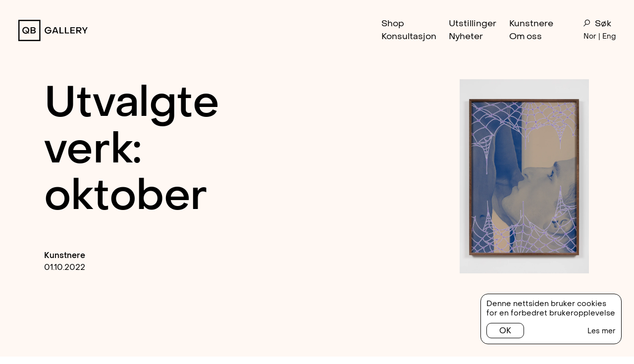

--- FILE ---
content_type: text/html; charset=UTF-8
request_url: https://qbg.no/nyheter/utvalgte-verk-oktober
body_size: 12494
content:
<!DOCTYPE html>
<html class="no-js" lang="no">
  <head>
    <meta charset="utf-8">
    <meta name="viewport" content="width=device-width, initial-scale=1">
    <meta http-equiv="X-UA-Compatible" content="IE=edge">
    <link rel="dns-prefetch" href="https://qbgallery.imgix.net">
    <meta name="format-detection" content="telephone=no">
        <link href="//player.vimeo.com" rel="dns-prefetch" />
    <script>(function(C){C.remove('no-js');C.add('js');C.add('moonwalk')})(document.documentElement.classList)</script>
    <style>
    .cookie-container { display: none; }
    /* svg {display: none;} */
        section.hero {opacity: 0;}
    [b-section] {opacity: 0;}
    [data-app-ready="true"] [b-section] { opacity: 1; transition: opacity 0.5s ease; }
    html.js body.unloaded { opacity: 0; }
    html.moonwalk [data-moonwalk-children] > *, html.moonwalk [data-moonwalk], html.moonwalk [data-moonwalk-section], html.moonwalk [data-moonwalk-run] {opacity: 0;}
    .fader {background-color: white;position: fixed;top: 0;left: 0;right: 0;bottom: 0;z-index: 9998;display: none;}
    </style>

    <script type="module">!function(){const e=document.createElement("link").relList;if(!(e&&e.supports&&e.supports("modulepreload"))){for(const e of document.querySelectorAll('link[rel="modulepreload"]'))r(e);new MutationObserver((e=>{for(const o of e)if("childList"===o.type)for(const e of o.addedNodes)if("LINK"===e.tagName&&"modulepreload"===e.rel)r(e);else if(e.querySelectorAll)for(const o of e.querySelectorAll("link[rel=modulepreload]"))r(o)})).observe(document,{childList:!0,subtree:!0})}function r(e){if(e.ep)return;e.ep=!0;const r=function(e){const r={};return e.integrity&&(r.integrity=e.integrity),e.referrerpolicy&&(r.referrerPolicy=e.referrerpolicy),"use-credentials"===e.crossorigin?r.credentials="include":"anonymous"===e.crossorigin?r.credentials="omit":r.credentials="same-origin",r}(e);fetch(e.href,r)}}();</script>
<script type="module" src="https://qbg.no//assets/assets/main.f13215a2.js" crossorigin onload="e=new CustomEvent(&#039;vite-script-loaded&#039;, {detail:{path: &#039;js/index.js&#039;}});document.dispatchEvent(e);" defer></script>
<link href="https://qbg.no//assets/assets/index.ce4178e6.css" rel="stylesheet">

    <link rel="home" href="https://qbg.no/">
<link rel="canonical" href="https://qbg.no/nyheter/utvalgte-verk-oktober">
<meta property="og:url" content="https://qbg.no/nyheter/utvalgte-verk-oktober"><meta name="twitter:url" content="https://qbg.no/nyheter/utvalgte-verk-oktober"><meta property="og:locale" content="no">
<title>Utvalgte verk: oktober</title>
    <meta name="image" content="https://qbgallery.imgix.net/2022_02_qbg_Christian_Tunge_WebRes_18.jpg?auto=compress%2Cformat&crop=focalpoint&fit=crop&fm=jpg&fp-x=0.5&fp-y=0.5&h=675&q=80&w=1200&s=da552828cb6c41c5250318c9bf416e5b">
    <meta property="og:title" content="Utvalgte verk: oktober">
    <meta property="og:image" content="https://qbgallery.imgix.net/2022_02_qbg_Christian_Tunge_WebRes_18.jpg?auto=compress%2Cformat&crop=focalpoint&fit=crop&fm=jpg&fp-x=0.5&fp-y=0.5&h=630&q=80&w=1200&s=2266b5fffd5683a427f57e5072d39069">
    <meta name="twitter:title" content="Utvalgte verk: oktober">
    <meta name="twitter:image" content="https://qbgallery.imgix.net/2022_02_qbg_Christian_Tunge_WebRes_18.jpg?auto=compress%2Cformat&crop=focalpoint&fit=crop&fm=jpg&fp-x=0.5&fp-y=0.5&h=600&q=80&w=1200&s=c017fd1162d82569b12ea826f7537766">
    <meta property="og:image:type" content="image/jpeg">
    <meta property="og:image:width" content="1200">
    <meta property="og:image:height" content="630">
    
    <link rel="alternate" href="https://qbg.no/nyheter/utvalgte-verk-oktober" hreflang="no">
    <link rel="alternate" href="https://qbg.no/en/news/utvalgte-verk-oktober" hreflang="en-us">
    
    <script type="text/javascript">
      window.csrfTokenName = "CRAFT_CSRF_TOKEN";
	    window.csrfTokenValue = "gtq0XNOoAHBNlkCTS27331iyxjjEAgzoBRxtQ6w60gC8Nkwsy0uH\u002DOG2gnGd3HQeG_V2oyQjue8S2oB\u002DsFdOhFdsOBL9CL9I_0V9Xaksz5Y\u003D";

      window.URLS = {
        cartGet: '/index.php?p=actions/commerce/cart/get-cart',
        cartUpdate: '/index.php?p=actions/commerce/cart/update-cart',
        pay: '/index.php?p=actions/commerce/payments/pay',
        cart: 'https://qbg.no/shop/cart'
      }
    </script>

    <link rel="apple-touch-icon" sizes="180x180" href="/assets/ico/apple-touch-icon.png">
    <link rel="icon" type="image/png" sizes="32x32" href="/assets/ico/favicon-32x32.png">
    <link rel="icon" type="image/png" sizes="16x16" href="/assets/ico/favicon-16x16.png">
    <link rel="manifest" href="/assets/ico/site.webmanifest">
    <link rel="mask-icon" href="/assets/ico/safari-pinned-tab.svg" color="#333333">
    <link rel="shortcut icon" href="/assets/ico/favicon.ico">
    <meta name="msapplication-TileColor" content="#da532c">
    <meta name="msapplication-config" content="/assets/ico/browserconfig.xml">
    <meta name="theme-color" content="#ffffff">
    <meta name="google-site-verification" content="d_2CSh-UG59RZY8TJol1mKKLDGqonH7qinC88jSzVgI"/>


    
        <script defer data-domain="qbg.no" src="https://plausible.io/js/plausible.js"></script>
  </head>
      <body id="top">
          <!-- Z1 -->
    <div class="fader" id="fader">
      <script>var zf = document.getElementById("fader");zf.style.display = 'block';window.bfTO = setTimeout(function(){zf.style.display = 'none'},5000);</script>
    </div>

    <div class="container cookie-container">
      <div class="cookie-container-inner">
        <div class="cookie-law">
          <div class="cookie-law-text">
            <p>Denne nettsiden bruker cookies for en forbedret brukeropplevelse</p>
          </div>
          <div class="cookie-law-buttons">
            <button class="dismiss-cookielaw">
              OK
            </button>

            <a href="https://qbg.no/betingelser" class="info-cookielaw">
              Les mer
            </a>
          </div>
        </div>
      </div>
    </div>
    

    <div class="dbg-grid">
      <b></b>
      <b></b>
      <b></b>
      <b></b>
      <b></b>
      <b></b>
      <b></b>
      <b></b>
      <b></b>
      <b></b>
      <b></b>
      <b></b>
      <b></b>
      <b></b>
      <b></b>
      <b></b>
      <b></b>
      <b></b>
    </div>

    
              
                              
    <header data-nav>
      <nav id="menu" aria-label="Menu" role="navigation">
        <div class="mobile-bg">
          <div class="inner">
            <div class="mobile-nav">
              <ul class="nv">
                                      <li>
                      <a 
                        href="https://qbg.no/shop">
                        <span>Shop</span>
                      </a>
                    </li>
                                      <li>
                      <a 
                        href="https://qbg.no/utstillinger/qb">
                        <span>Utstillinger</span>
                      </a>
                    </li>
                                      <li>
                      <a 
                        href="https://qbg.no/kunstnere">
                        <span>Kunstnere</span>
                      </a>
                    </li>
                                      <li>
                      <a 
                        href="https://qbg.no/konsultasjon">
                        <span>Konsultasjon</span>
                      </a>
                    </li>
                                      <li>
                      <a 
                        href="https://qbg.no/nyheter">
                        <span>Nyheter</span>
                      </a>
                    </li>
                                      <li>
                      <a 
                        href="https://qbg.no/om-oss">
                        <span>Om oss</span>
                      </a>
                    </li>
                                </ul>
            </div>
            <div class="bottom">
              <div class="search">
                <form>
                  <input 
                    type="text" 
                    placeholder="Søk" 
                    name="q" 
                    spellcheck="false" 
                    autocomplete="off" 
                    autocapitalize="off">
                    <button type="submit" data-search-proxy-submit>
                      Søk
                    </button>
                </form>
              </div>
              <div class="info">
                <div class="language-selector">                  
                  <div>
                                          Norsk
                                      </div>
                  <div>
                                          <a class="" href="https://qbg.no/en/news/utvalgte-verk-oktober">English</a>
                                      </div>
                </div>
                <div class="opening-hours">
                  <p>Ons-Fre 12:00-18:00<br />Lør-Søn 12:00-16:00</p>
                </div>
              </div>
            </div>
          </div>
        </div>

        <figure class="brand">
          <a href="/">
                          <h1 class="sr-only">QB Gallery</h1>
              <svg xmlns="http://www.w3.org/2000/svg" viewBox="0 0 385.11 118.63"><defs><style>.cls-1{fill:#222}</style></defs><g id="Layer_2" data-name="Layer 2"><g id="Layer_1-2" data-name="Layer 1"><g id="logo"><g id="logo-qb"><path class="cls-1" d="M22.23 58.63c-.15-10.84 8-18.81 19.15-18.66 11.14-.15 19.31 7.82 19.16 18.66a18.74 18.74 0 0 1-4.41 12.42l5.7 5.1H55L52.67 74a19.6 19.6 0 0 1-11.29 3.32c-11.13.12-19.3-7.85-19.15-18.69ZM48.36 70l-11.14-9.84h6.84L51.73 67a14 14 0 0 0 2.57-8.36c0-7.77-5.44-13.37-12.92-13.37s-12.92 5.6-12.92 13.37S33.86 72 41.38 72a12.12 12.12 0 0 0 6.98-2ZM68 41.11h16c6.83 0 11.68 4 11.68 9.5a7.55 7.55 0 0 1-5 7.23v.49a8.36 8.36 0 0 1 6 8.07c0 5.69-5.14 9.75-12.42 9.75H68Zm15 14.7c3.76 0 6.39-2 6.39-4.8s-2.62-4.86-6.39-4.86h-8.75v9.66Zm.15 15.29c4.21 0 7.23-2.18 7.23-5.29s-3-5.2-7.23-5.2h-8.9V71.1Z"/></g><g id="logo-gallery"><path class="cls-1" d="M146.32 58.63c-.2-10.69 8.21-18.81 19.15-18.66 7.48 0 14.31 4.35 16.19 10.24l-5.74 1.54a8.88 8.88 0 0 0-3.92-4.66 12.14 12.14 0 0 0-6.54-1.83c-7.47 0-12.92 5.6-12.92 13.37S158.1 72 165.57 72c6.58 0 12-4.65 12.18-10.74H162V56.5h21.88c0 .94.1 1.63.1 2.08.14 10.84-7.73 18.86-18.47 18.71-10.98.15-19.34-8.02-19.19-18.66ZM200.62 41.11h8.76l12.47 35h-6.14l-2.57-7.08h-16.43l-2.63 7.08H188Zm11 23.16-6.39-17.82h-.49l-6.44 17.82ZM228.64 41.11h6.23v29.65h16.83v5.39h-23.06ZM258.58 41.11h6.24v29.65h16.83v5.39h-23.07ZM288.53 41.11h24.85v5.19h-18.66v9.36h16.93v4.9h-16.93V70.9h19.15v5.25h-25.34ZM321.6 41.11h15.94c7.77 0 13.06 4.5 13.06 11 0 5.75-4.45 10.15-10.54 10.55h-.4l12 13.46h-7.47L333 63.13h-5.2v13h-6.2Zm15.49 17.12c4.5 0 7.33-2.32 7.33-6s-2.92-6-7.33-6h-9.26v12ZM366.4 63.68l-12.63-22.57h6.49l9 16.87h.49l8.71-16.87h6.64l-12.47 22.57v12.47h-6.23Z"/></g><path class="cls-1" d="M116.2 6.68v105.26H6.68V6.68H116.2M122.88 0H0v118.63h122.88V0Z" id="logo-box"/></g></g></g></svg>
                      </a>
        </figure>

        <div class="shop-nav">
          <div class="profile-nav"></div>
          <div class="cart-nav"></div>
        </div>

        <div class="main">
          <ul class="nv">
                              <li>
                  <a 
                    href="https://qbg.no/shop">
                    <span>Shop</span>
                  </a>
                </li>
                              <li>
                  <a 
                    href="https://qbg.no/utstillinger/qb">
                    <span>Utstillinger</span>
                  </a>
                </li>
                              <li>
                  <a 
                    href="https://qbg.no/kunstnere">
                    <span>Kunstnere</span>
                  </a>
                </li>
                              <li>
                  <a 
                    href="https://qbg.no/konsultasjon">
                    <span>Konsultasjon</span>
                  </a>
                </li>
                              <li>
                  <a 
                    href="https://qbg.no/nyheter">
                    <span>Nyheter</span>
                  </a>
                </li>
                              <li>
                  <a 
                    href="https://qbg.no/om-oss">
                    <span>Om oss</span>
                  </a>
                </li>
                        </ul>
          <ul class="extra">
            <li class="search-icon">
              <a class="noanim" href="#" data-search>
                <svg fill="none" xmlns="http://www.w3.org/2000/svg" viewBox="0 0 15 16"><circle cx="9" cy="6" r="5.3" stroke="#000" stroke-width="1.4"/><path d="M5.5 10.5 1 15" stroke="#000" stroke-width="1.4" stroke-linecap="square"/></svg> Søk
              </a>
            </li>
            <li class="language-selector">
                              Nor | 
                                            <a class="" href="https://qbg.no/en/news/utvalgte-verk-oktober">Eng</a>
                          </li>
          </ul>
        </div>

        <figure class="menu-button">
          <a href="#menu" class="hamburger noanim" aria-label="Menu" aria-controls="#menu">            
            <svg fill="none" xmlns="http://www.w3.org/2000/svg" viewBox="0 0 31 30"><path d="M16.008 29V1.636M1.508 15.5h28" stroke="#000" stroke-width="2" stroke-linecap="square"/></svg>
          </a>
          <noscript>
            <a href="#menu" class="no-js-menu hamburger hamburger--spin">
              <span class="sr-only">Menu</span>
              <span class="hamburger-box">
                <span class="hamburger-inner"></span>
              </span>
            </a>
            <a href="#top" class="no-js-menu-close hamburger hamburger--spin is-active">
              <span class="sr-only">Menu</span>
              <span class="hamburger-box">
                <span class="hamburger-inner"></span>
              </span>
            </a>
          </noscript>
        </figure>
      </nav>
    </header>
    
    <main id="content" class="article">
  <article b-tpl="article header" data-moonwalk-section>
    <div class="inner">
      <div class="left">
        <h2 data-moonwalk="u">Utvalgte verk: oktober</h2>

        <div class="meta" data-moonwalk="r">
                      <div class="category">Kunstnere</div>
                    <div class="date">
            01.10.2022
          </div>
        </div>
      </div>
      <div class="right">
        <div class="cover">
                                                <figure  data-moonwalk data-placeholder data-orientation="portrait">
        <picture class="image" data-ll-srcset>
            <img
                alt=""
                width="750"
                height="1125"
                data-sizes="auto"
                src="data:image/svg+xml;charset=utf-8,%3Csvg%20xmlns%3D%27http%3A%2F%2Fwww.w3.org%2F2000%2Fsvg%27%20width%3D%27750%27%20height%3D%271125%27%20style%3D%27background%3Atransparent%27%2F%3E"
                data-src="https://qbgallery.imgix.net/2022_02_qbg_Christian_Tunge_WebRes_18.jpg?auto=compress%2Cformat&amp;fit=clip&amp;fm=jpeg&amp;q=80&amp;w=750&amp;s=9bd0ba0b3c3f33eab2870cb5b874be5a"
                data-srcset="https://qbgallery.imgix.net/2022_02_qbg_Christian_Tunge_WebRes_18.jpg?auto=compress%2Cformat&amp;fit=clip&amp;fm=jpeg&amp;q=80&amp;w=750&amp;s=9bd0ba0b3c3f33eab2870cb5b874be5a 750w, https://qbgallery.imgix.net/2022_02_qbg_Christian_Tunge_WebRes_18.jpg?auto=compress%2Cformat&amp;fit=clip&amp;fm=jpeg&amp;q=80&amp;w=1000&amp;s=c205c855cd5bc75ad9e930b24a031c14 1000w, https://qbgallery.imgix.net/2022_02_qbg_Christian_Tunge_WebRes_18.jpg?auto=compress%2Cformat&amp;fit=clip&amp;fm=jpeg&amp;q=80&amp;w=1250&amp;s=9ed397f3b2996ad9259b9dceedd4fc03 1250w, https://qbgallery.imgix.net/2022_02_qbg_Christian_Tunge_WebRes_18.jpg?auto=compress%2Cformat&amp;fit=clip&amp;fm=jpeg&amp;q=80&amp;w=1500&amp;s=4bd1cb9c8a952646cb2c720461345e51 1500w, https://qbgallery.imgix.net/2022_02_qbg_Christian_Tunge_WebRes_18.jpg?auto=compress%2Cformat&amp;fit=clip&amp;fm=jpeg&amp;q=80&amp;w=1750&amp;s=d3d2392a13535f440f538351df854241 1750w, https://qbgallery.imgix.net/2022_02_qbg_Christian_Tunge_WebRes_18.jpg?auto=compress%2Cformat&amp;fit=clip&amp;fm=jpeg&amp;q=80&amp;w=2000&amp;s=27440e4387f502e565ed54ba27c1d1ec 2000w, https://qbgallery.imgix.net/2022_02_qbg_Christian_Tunge_WebRes_18.jpg?auto=compress%2Cformat&amp;fit=clip&amp;fm=jpeg&amp;q=80&amp;w=2250&amp;s=38894c81ca7f5ac7ba826acb1fe7b348 2250w, https://qbgallery.imgix.net/2022_02_qbg_Christian_Tunge_WebRes_18.jpg?auto=compress%2Cformat&amp;fit=clip&amp;fm=jpeg&amp;q=80&amp;w=2500&amp;s=2f84e407d48e0842317cc0e987cbdfe9 2500w, https://qbgallery.imgix.net/2022_02_qbg_Christian_Tunge_WebRes_18.jpg?auto=compress%2Cformat&amp;fit=clip&amp;fm=jpeg&amp;q=80&amp;w=2750&amp;s=f769ef07f5bdc9410b58d6beea9025be 2750w" />
                    </picture>
    </figure>

                  </div>
      </div>
    </div>
  </article>

      <article b-tpl="bodyText" class="block">
  <div class="inner" data-moonwalk-section>
    <div class="body" data-moonwalk="l">
      <p>Fotografi er et medium med stadig fornyet aktualitet. Denne måneden trekker vi frem kunstnere som har markert seg gjennom stadig fornyelse av fotografiet og dets ulike presentasjonsformer. </p>
<p><br /></p>
    </div>
  </div>
</article>      <article b-tpl="shopCuratedArtworks" class="block" data-moonwalk-section>
  <div class="inner">
    <div class="heading">
      <h2>
        Christian Tunge &rarr;
      </h2>
    </div>
    <div class="products-slider">
            <div data-panner-container data-moonwalk>
        <div class="inner">
          <section class="items" data-panner>
                                        <a href="https://qbg.no/shop/kunstner/christian-tunge/communion" data-panner-item data-orientation="portrait">
                <div>
                                                              <figure  data-moonwalk data-placeholder data-orientation="portrait">
        <picture class="image" data-ll-srcset>
            <img
                alt=""
                width="750"
                height="1125"
                data-sizes="auto"
                src="data:image/svg+xml;charset=utf-8,%3Csvg%20xmlns%3D%27http%3A%2F%2Fwww.w3.org%2F2000%2Fsvg%27%20width%3D%27750%27%20height%3D%271125%27%20style%3D%27background%3Atransparent%27%2F%3E"
                data-src="https://qbgallery.imgix.net/image_2022-04-02-122422_buek.jpeg?auto=compress%2Cformat&amp;fit=clip&amp;fm=jpeg&amp;q=80&amp;w=750&amp;s=fc2e2f3b996c8fd87f91908a19b8aebe"
                data-srcset="https://qbgallery.imgix.net/image_2022-04-02-122422_buek.jpeg?auto=compress%2Cformat&amp;fit=clip&amp;fm=jpeg&amp;q=80&amp;w=750&amp;s=fc2e2f3b996c8fd87f91908a19b8aebe 750w, https://qbgallery.imgix.net/image_2022-04-02-122422_buek.jpeg?auto=compress%2Cformat&amp;fit=clip&amp;fm=jpeg&amp;q=80&amp;w=1000&amp;s=1b0a35ab643dadde632793d07b31f5e5 1000w, https://qbgallery.imgix.net/image_2022-04-02-122422_buek.jpeg?auto=compress%2Cformat&amp;fit=clip&amp;fm=jpeg&amp;q=80&amp;w=1250&amp;s=3110ffbfbdfe563dc8dd7ed0b362847b 1250w, https://qbgallery.imgix.net/image_2022-04-02-122422_buek.jpeg?auto=compress%2Cformat&amp;fit=clip&amp;fm=jpeg&amp;q=80&amp;w=1500&amp;s=9ff5c402c990d52422f5540ee88c44af 1500w, https://qbgallery.imgix.net/image_2022-04-02-122422_buek.jpeg?auto=compress%2Cformat&amp;fit=clip&amp;fm=jpeg&amp;q=80&amp;w=1750&amp;s=04f679610b0bfe6d0a776b0537d019da 1750w, https://qbgallery.imgix.net/image_2022-04-02-122422_buek.jpeg?auto=compress%2Cformat&amp;fit=clip&amp;fm=jpeg&amp;q=80&amp;w=2000&amp;s=07405b1348d1cbbb5a68d964438c3878 2000w, https://qbgallery.imgix.net/image_2022-04-02-122422_buek.jpeg?auto=compress%2Cformat&amp;fit=clip&amp;fm=jpeg&amp;q=80&amp;w=2250&amp;s=98fab9fd871773b873210760eb4f5b81 2250w, https://qbgallery.imgix.net/image_2022-04-02-122422_buek.jpeg?auto=compress%2Cformat&amp;fit=clip&amp;fm=jpeg&amp;q=80&amp;w=2500&amp;s=a1f57e5c7e9beecf4917a5245ca16d44 2500w, https://qbgallery.imgix.net/image_2022-04-02-122422_buek.jpeg?auto=compress%2Cformat&amp;fit=clip&amp;fm=jpeg&amp;q=80&amp;w=2750&amp;s=6ef4401ac3f736511e65e613d6f2d967 2750w" />
                    </picture>
    </figure>

                                    <figcaption>
                    <div class="artist">
                      Christian Tunge
                    </div>
                    <div class="title">
                      Communion
                    </div>
                  </figcaption>
                </div>
              </a>
                                        <a href="https://qbg.no/shop/kunstner/christian-tunge/new-balance" data-panner-item data-orientation="landscape">
                <div>
                                                              <figure  data-moonwalk data-placeholder data-orientation="landscape">
        <picture class="image" data-ll-srcset>
            <img
                alt=""
                width="750"
                height="500"
                data-sizes="auto"
                src="data:image/svg+xml;charset=utf-8,%3Csvg%20xmlns%3D%27http%3A%2F%2Fwww.w3.org%2F2000%2Fsvg%27%20width%3D%27750%27%20height%3D%27500%27%20style%3D%27background%3Atransparent%27%2F%3E"
                data-src="https://qbgallery.imgix.net/image_2022-04-02-130416_kwtx.jpeg?auto=compress%2Cformat&amp;fit=clip&amp;fm=jpeg&amp;q=80&amp;w=750&amp;s=d7e1305a9f916dcd2809613d66d25a6f"
                data-srcset="https://qbgallery.imgix.net/image_2022-04-02-130416_kwtx.jpeg?auto=compress%2Cformat&amp;fit=clip&amp;fm=jpeg&amp;q=80&amp;w=750&amp;s=d7e1305a9f916dcd2809613d66d25a6f 750w, https://qbgallery.imgix.net/image_2022-04-02-130416_kwtx.jpeg?auto=compress%2Cformat&amp;fit=clip&amp;fm=jpeg&amp;q=80&amp;w=1000&amp;s=22b14c827a40388ff56f9c8f3597a970 1000w, https://qbgallery.imgix.net/image_2022-04-02-130416_kwtx.jpeg?auto=compress%2Cformat&amp;fit=clip&amp;fm=jpeg&amp;q=80&amp;w=1250&amp;s=0d8a1a7ac1625065d592504ae2cdf143 1250w, https://qbgallery.imgix.net/image_2022-04-02-130416_kwtx.jpeg?auto=compress%2Cformat&amp;fit=clip&amp;fm=jpeg&amp;q=80&amp;w=1500&amp;s=afe47d8b0937c1c0932d72e4246dcf94 1500w, https://qbgallery.imgix.net/image_2022-04-02-130416_kwtx.jpeg?auto=compress%2Cformat&amp;fit=clip&amp;fm=jpeg&amp;q=80&amp;w=1750&amp;s=f132a4a7f2b1b214fe987adaf633b8f9 1750w, https://qbgallery.imgix.net/image_2022-04-02-130416_kwtx.jpeg?auto=compress%2Cformat&amp;fit=clip&amp;fm=jpeg&amp;q=80&amp;w=2000&amp;s=706aabdfc4232732227370efed0181b5 2000w, https://qbgallery.imgix.net/image_2022-04-02-130416_kwtx.jpeg?auto=compress%2Cformat&amp;fit=clip&amp;fm=jpeg&amp;q=80&amp;w=2250&amp;s=d2f4164b169e92dae4be48964ca05f73 2250w, https://qbgallery.imgix.net/image_2022-04-02-130416_kwtx.jpeg?auto=compress%2Cformat&amp;fit=clip&amp;fm=jpeg&amp;q=80&amp;w=2500&amp;s=bc026e380b269521ce9f10cb6a86eca2 2500w, https://qbgallery.imgix.net/image_2022-04-02-130416_kwtx.jpeg?auto=compress%2Cformat&amp;fit=clip&amp;fm=jpeg&amp;q=80&amp;w=2750&amp;s=eb2df65332c2b8bb77ae8cf6b02e137f 2750w" />
                    </picture>
    </figure>

                                    <figcaption>
                    <div class="artist">
                      Christian Tunge
                    </div>
                    <div class="title">
                      New Balance
                    </div>
                  </figcaption>
                </div>
              </a>
                      </section>
        </div>
      </div>
    </div>
  </div>
</article>      <article b-tpl="preamble" class="block">
  <div class="inner" data-moonwalk-section>
    <div class="lede" data-moonwalk="l">
      <p>Christian Tunge (f. 1989) vant nylig Norske Grafikeres Fonds grafikkpris på Høstustillingen 2022. Han ble tildelt prisen for serien Immolation (Burning Men, #1-4 (2022). Utgangspunktet for serien med risotrykk var en rekke fotografier av det som på engelsk heter "self-immolation" (norsk oversettelse: selvantenning). Serien er et godt eksempel på hvordan fotografiet endrer uttrykksform ved å bearbeides gjennom grafiske teknikker. Tunge arbeider hovedsakelig med fotografi, trykk og kunstbøker. Han er grunnleggeren av forlaget Heavy Books og er en av kunstnerne bak det kunstnerstyrte fotogalleriet MELK som åpnet dørene i 2009.<br /></p>
    </div>
  </div>
</article>      <article b-tpl="shopCuratedArtworks" class="block" data-moonwalk-section>
  <div class="inner">
    <div class="heading">
      <h2>
        Jon Benjamin Tallerås &rarr;
      </h2>
    </div>
    <div class="products-slider">
            <div data-panner-container data-moonwalk>
        <div class="inner">
          <section class="items" data-panner>
                                        <a href="https://qbg.no/shop/kunstner/jon-benjamin-talleraas/midt-mellom-augene-støv-og-sten-og-sand" data-panner-item data-orientation="portrait">
                <div>
                                                              <figure  data-moonwalk data-placeholder data-orientation="portrait">
        <picture class="image" data-ll-srcset>
            <img
                alt=""
                width="750"
                height="1121"
                data-sizes="auto"
                src="data:image/svg+xml;charset=utf-8,%3Csvg%20xmlns%3D%27http%3A%2F%2Fwww.w3.org%2F2000%2Fsvg%27%20width%3D%27750%27%20height%3D%271121%27%20style%3D%27background%3Atransparent%27%2F%3E"
                data-src="https://qbgallery.imgix.net/midt-mellom-augene.jpg?auto=compress%2Cformat&amp;fit=clip&amp;fm=jpeg&amp;q=80&amp;w=750&amp;s=534227568e217528b135d6c09568f0c9"
                data-srcset="https://qbgallery.imgix.net/midt-mellom-augene.jpg?auto=compress%2Cformat&amp;fit=clip&amp;fm=jpeg&amp;q=80&amp;w=750&amp;s=534227568e217528b135d6c09568f0c9 750w, https://qbgallery.imgix.net/midt-mellom-augene.jpg?auto=compress%2Cformat&amp;fit=clip&amp;fm=jpeg&amp;q=80&amp;w=1000&amp;s=004c36fb9651b4108728b81177ed5a35 1000w, https://qbgallery.imgix.net/midt-mellom-augene.jpg?auto=compress%2Cformat&amp;fit=clip&amp;fm=jpeg&amp;q=80&amp;w=1250&amp;s=0503c82d95e7a8f2e726698d9d11bd09 1250w, https://qbgallery.imgix.net/midt-mellom-augene.jpg?auto=compress%2Cformat&amp;fit=clip&amp;fm=jpeg&amp;q=80&amp;w=1500&amp;s=29f51e40aebb790cc017ebb915e33de1 1500w, https://qbgallery.imgix.net/midt-mellom-augene.jpg?auto=compress%2Cformat&amp;fit=clip&amp;fm=jpeg&amp;q=80&amp;w=1750&amp;s=85e8d3ff6db83f02be33c06de8e25073 1750w, https://qbgallery.imgix.net/midt-mellom-augene.jpg?auto=compress%2Cformat&amp;fit=clip&amp;fm=jpeg&amp;q=80&amp;w=2000&amp;s=4210a2b071b71ef19c08eb9831e97785 2000w, https://qbgallery.imgix.net/midt-mellom-augene.jpg?auto=compress%2Cformat&amp;fit=clip&amp;fm=jpeg&amp;q=80&amp;w=2250&amp;s=bca1217bdfbddcb92e18ccfaa0a1dbe9 2250w, https://qbgallery.imgix.net/midt-mellom-augene.jpg?auto=compress%2Cformat&amp;fit=clip&amp;fm=jpeg&amp;q=80&amp;w=2500&amp;s=1557e9cfffad0679fd13dbe8c20fe8cb 2500w, https://qbgallery.imgix.net/midt-mellom-augene.jpg?auto=compress%2Cformat&amp;fit=clip&amp;fm=jpeg&amp;q=80&amp;w=2750&amp;s=57985b7e1c2a933b41f5cccf71e354e9 2750w" />
                    </picture>
    </figure>

                                    <figcaption>
                    <div class="artist">
                      Jon Benjamin Tallerås
                    </div>
                    <div class="title">
                      midt mellom augene (støv og sten og sand)
                    </div>
                  </figcaption>
                </div>
              </a>
                                        <a href="https://qbg.no/shop/kunstner/jon-benjamin-talleraas/studier-farvel-finstadgården-1" data-panner-item data-orientation="portrait">
                <div>
                                                              <figure  data-moonwalk data-placeholder data-orientation="portrait">
        <picture class="image" data-ll-srcset>
            <img
                alt=""
                width="750"
                height="1125"
                data-sizes="auto"
                src="data:image/svg+xml;charset=utf-8,%3Csvg%20xmlns%3D%27http%3A%2F%2Fwww.w3.org%2F2000%2Fsvg%27%20width%3D%27750%27%20height%3D%271125%27%20style%3D%27background%3Atransparent%27%2F%3E"
                data-src="https://qbgallery.imgix.net/Studier-farvel-Finstadgaarden-1_productimage.jpg?auto=compress%2Cformat&amp;fit=clip&amp;fm=jpeg&amp;q=80&amp;w=750&amp;s=8081b191e06d364b0738efc7de53ce5b"
                data-srcset="https://qbgallery.imgix.net/Studier-farvel-Finstadgaarden-1_productimage.jpg?auto=compress%2Cformat&amp;fit=clip&amp;fm=jpeg&amp;q=80&amp;w=750&amp;s=8081b191e06d364b0738efc7de53ce5b 750w, https://qbgallery.imgix.net/Studier-farvel-Finstadgaarden-1_productimage.jpg?auto=compress%2Cformat&amp;fit=clip&amp;fm=jpeg&amp;q=80&amp;w=1000&amp;s=51bbdb8347e8fccc1ddf5966b5d184ce 1000w, https://qbgallery.imgix.net/Studier-farvel-Finstadgaarden-1_productimage.jpg?auto=compress%2Cformat&amp;fit=clip&amp;fm=jpeg&amp;q=80&amp;w=1250&amp;s=84b978ee464e5cc8a58de17b9cc748f6 1250w, https://qbgallery.imgix.net/Studier-farvel-Finstadgaarden-1_productimage.jpg?auto=compress%2Cformat&amp;fit=clip&amp;fm=jpeg&amp;q=80&amp;w=1500&amp;s=8b01813708f7d13065569c542cc7455f 1500w, https://qbgallery.imgix.net/Studier-farvel-Finstadgaarden-1_productimage.jpg?auto=compress%2Cformat&amp;fit=clip&amp;fm=jpeg&amp;q=80&amp;w=1750&amp;s=4ed1225ab65a75e48f0cb1679e7eb276 1750w, https://qbgallery.imgix.net/Studier-farvel-Finstadgaarden-1_productimage.jpg?auto=compress%2Cformat&amp;fit=clip&amp;fm=jpeg&amp;q=80&amp;w=2000&amp;s=78cbf8c821a835d8f2914ebf2444ae29 2000w, https://qbgallery.imgix.net/Studier-farvel-Finstadgaarden-1_productimage.jpg?auto=compress%2Cformat&amp;fit=clip&amp;fm=jpeg&amp;q=80&amp;w=2250&amp;s=220631ba013e3019a62492e73ca88ca5 2250w, https://qbgallery.imgix.net/Studier-farvel-Finstadgaarden-1_productimage.jpg?auto=compress%2Cformat&amp;fit=clip&amp;fm=jpeg&amp;q=80&amp;w=2500&amp;s=767c60fa9cc734786116cc89769d0f8b 2500w, https://qbgallery.imgix.net/Studier-farvel-Finstadgaarden-1_productimage.jpg?auto=compress%2Cformat&amp;fit=clip&amp;fm=jpeg&amp;q=80&amp;w=2750&amp;s=ccd8df119a836fa5bb460c5144ac5454 2750w" />
                    </picture>
    </figure>

                                    <figcaption>
                    <div class="artist">
                      Jon Benjamin Tallerås
                    </div>
                    <div class="title">
                      Studier (farvel Finstadgården) #1
                    </div>
                  </figcaption>
                </div>
              </a>
                      </section>
        </div>
      </div>
    </div>
  </div>
</article>      <article b-tpl="preamble" class="block">
  <div class="inner" data-moonwalk-section>
    <div class="lede" data-moonwalk="l">
      <p>Jon Benjamin Tallerås (f. 1984, Oslo) nyere fotografiske verk spenner mellom skulptur og installasjon. Gjennom kunstnerskapet har Tallerås opptrådt som en som beveger seg på en nærmest konstant vandring gjennom byen; og med byen menes Oslo. Kunstnerens arbeider er spekket med selviscenesettelser der han på ett eller annet vis bruker byen, ofte på en uvanlig måte; hoppende over gjerder, spaserende langsmed t-banesporene, klatrende oppover vegger, hengende fra takrenner. I alle sine arbeider utøver Tallerås en serie sosiale lesninger av byens arkitektur og kombinerer byggematerialer og foto for å belyse forholdet mellom individet og det urbane liv.</p>
    </div>
  </div>
</article>      <article b-tpl="shopCuratedArtworks" class="block" data-moonwalk-section>
  <div class="inner">
    <div class="heading">
      <h2>
        Hilde Honerud &rarr;
      </h2>
    </div>
    <div class="products-slider">
            <div data-panner-container data-moonwalk>
        <div class="inner">
          <section class="items" data-panner>
                                        <a href="https://qbg.no/shop/kunstner/hilde-honerud/its-always-morning" data-panner-item data-orientation="portrait">
                <div>
                                                              <figure  data-moonwalk data-placeholder data-orientation="portrait">
        <picture class="image" data-ll-srcset>
            <img
                alt=""
                width="750"
                height="1125"
                data-sizes="auto"
                src="data:image/svg+xml;charset=utf-8,%3Csvg%20xmlns%3D%27http%3A%2F%2Fwww.w3.org%2F2000%2Fsvg%27%20width%3D%27750%27%20height%3D%271125%27%20style%3D%27background%3Atransparent%27%2F%3E"
                data-src="https://qbgallery.imgix.net/2022_04_Kuben_Hilde_honerud_WebRes_03.jpg?auto=compress%2Cformat&amp;fit=clip&amp;fm=jpeg&amp;q=80&amp;w=750&amp;s=f15e08bf10522b312222a68ef85782b2"
                data-srcset="https://qbgallery.imgix.net/2022_04_Kuben_Hilde_honerud_WebRes_03.jpg?auto=compress%2Cformat&amp;fit=clip&amp;fm=jpeg&amp;q=80&amp;w=750&amp;s=f15e08bf10522b312222a68ef85782b2 750w, https://qbgallery.imgix.net/2022_04_Kuben_Hilde_honerud_WebRes_03.jpg?auto=compress%2Cformat&amp;fit=clip&amp;fm=jpeg&amp;q=80&amp;w=1000&amp;s=614ee15974769f4c98617b4679448593 1000w, https://qbgallery.imgix.net/2022_04_Kuben_Hilde_honerud_WebRes_03.jpg?auto=compress%2Cformat&amp;fit=clip&amp;fm=jpeg&amp;q=80&amp;w=1250&amp;s=83774755e1e1a8c8fbb775691aefaf2b 1250w, https://qbgallery.imgix.net/2022_04_Kuben_Hilde_honerud_WebRes_03.jpg?auto=compress%2Cformat&amp;fit=clip&amp;fm=jpeg&amp;q=80&amp;w=1500&amp;s=1723d7d407837a294baf81f47a91ba6d 1500w, https://qbgallery.imgix.net/2022_04_Kuben_Hilde_honerud_WebRes_03.jpg?auto=compress%2Cformat&amp;fit=clip&amp;fm=jpeg&amp;q=80&amp;w=1750&amp;s=ffb2935be2997c895da27c2826a8055f 1750w, https://qbgallery.imgix.net/2022_04_Kuben_Hilde_honerud_WebRes_03.jpg?auto=compress%2Cformat&amp;fit=clip&amp;fm=jpeg&amp;q=80&amp;w=2000&amp;s=ec1048e29bd898ca40d354fa3f825832 2000w, https://qbgallery.imgix.net/2022_04_Kuben_Hilde_honerud_WebRes_03.jpg?auto=compress%2Cformat&amp;fit=clip&amp;fm=jpeg&amp;q=80&amp;w=2250&amp;s=8735ecef082fcbce8ba3c4688f0dbc87 2250w, https://qbgallery.imgix.net/2022_04_Kuben_Hilde_honerud_WebRes_03.jpg?auto=compress%2Cformat&amp;fit=clip&amp;fm=jpeg&amp;q=80&amp;w=2500&amp;s=a9e6a9c1a567120aa2d618db4ec9226d 2500w, https://qbgallery.imgix.net/2022_04_Kuben_Hilde_honerud_WebRes_03.jpg?auto=compress%2Cformat&amp;fit=clip&amp;fm=jpeg&amp;q=80&amp;w=2750&amp;s=f7124e38a2639432903cba9ef7f72f49 2750w" />
                    </picture>
    </figure>

                                    <figcaption>
                    <div class="artist">
                      Hilde Honerud
                    </div>
                    <div class="title">
                      It&#039;s always morning somewhere
                    </div>
                  </figcaption>
                </div>
              </a>
                                        <a href="https://qbg.no/shop/kunstner/hilde-honerud/untitled-gym" data-panner-item data-orientation="portrait">
                <div>
                                                              <figure  data-moonwalk data-placeholder data-orientation="portrait">
        <picture class="image" data-ll-srcset>
            <img
                alt=""
                width="750"
                height="1125"
                data-sizes="auto"
                src="data:image/svg+xml;charset=utf-8,%3Csvg%20xmlns%3D%27http%3A%2F%2Fwww.w3.org%2F2000%2Fsvg%27%20width%3D%27750%27%20height%3D%271125%27%20style%3D%27background%3Atransparent%27%2F%3E"
                data-src="https://qbgallery.imgix.net/2022_04_Kuben_Hilde_honerud_WebRes_13.jpg?auto=compress%2Cformat&amp;fit=clip&amp;fm=jpeg&amp;q=80&amp;w=750&amp;s=b31a2cd76a27917bfa2408dcd0e121b7"
                data-srcset="https://qbgallery.imgix.net/2022_04_Kuben_Hilde_honerud_WebRes_13.jpg?auto=compress%2Cformat&amp;fit=clip&amp;fm=jpeg&amp;q=80&amp;w=750&amp;s=b31a2cd76a27917bfa2408dcd0e121b7 750w, https://qbgallery.imgix.net/2022_04_Kuben_Hilde_honerud_WebRes_13.jpg?auto=compress%2Cformat&amp;fit=clip&amp;fm=jpeg&amp;q=80&amp;w=1000&amp;s=5573f56e61af0197fba6f3395ea76d22 1000w, https://qbgallery.imgix.net/2022_04_Kuben_Hilde_honerud_WebRes_13.jpg?auto=compress%2Cformat&amp;fit=clip&amp;fm=jpeg&amp;q=80&amp;w=1250&amp;s=148d9d2db4f7ddf4e4626e328496a3e6 1250w, https://qbgallery.imgix.net/2022_04_Kuben_Hilde_honerud_WebRes_13.jpg?auto=compress%2Cformat&amp;fit=clip&amp;fm=jpeg&amp;q=80&amp;w=1500&amp;s=fe518e11d72ee1ccbc08d6d2ce1e33db 1500w, https://qbgallery.imgix.net/2022_04_Kuben_Hilde_honerud_WebRes_13.jpg?auto=compress%2Cformat&amp;fit=clip&amp;fm=jpeg&amp;q=80&amp;w=1750&amp;s=3ed4bac1c3faaf23e78dcb7cd2d49a0d 1750w, https://qbgallery.imgix.net/2022_04_Kuben_Hilde_honerud_WebRes_13.jpg?auto=compress%2Cformat&amp;fit=clip&amp;fm=jpeg&amp;q=80&amp;w=2000&amp;s=2d7a0546650505b8501bd156ec2bfbb7 2000w, https://qbgallery.imgix.net/2022_04_Kuben_Hilde_honerud_WebRes_13.jpg?auto=compress%2Cformat&amp;fit=clip&amp;fm=jpeg&amp;q=80&amp;w=2250&amp;s=52c6e0d3bd7d97a868c2088f644b0e12 2250w, https://qbgallery.imgix.net/2022_04_Kuben_Hilde_honerud_WebRes_13.jpg?auto=compress%2Cformat&amp;fit=clip&amp;fm=jpeg&amp;q=80&amp;w=2500&amp;s=0295696a8231b28ea962edab9d917b36 2500w, https://qbgallery.imgix.net/2022_04_Kuben_Hilde_honerud_WebRes_13.jpg?auto=compress%2Cformat&amp;fit=clip&amp;fm=jpeg&amp;q=80&amp;w=2750&amp;s=ce2c36d07d422c6e632f24e7025c69e9 2750w" />
                    </picture>
    </figure>

                                    <figcaption>
                    <div class="artist">
                      Hilde Honerud
                    </div>
                    <div class="title">
                      Untitled (GYM)
                    </div>
                  </figcaption>
                </div>
              </a>
                      </section>
        </div>
      </div>
    </div>
  </div>
</article>      <article b-tpl="preamble" class="block">
  <div class="inner" data-moonwalk-section>
    <div class="lede" data-moonwalk="l">
      <p>Hilde Honerud (f.1977) har de siste årene arbeidet med forholdet mellom geopolitiske hendelser og enkeltindividet fra et humanistisk perspektiv. Denne problematikken er særlig belyst i verksserien It´s always morning somewhere, der vi møter et skulpturer verk som strekker seg oppover og som vender seg i ulike retninger. De seks fotografiske motivene henviser til naturens bestanddeler og menneskets posisjon i forhold til dem, og blir således bærere av referanser. Som betrakter kreves det en aktiv deltagelse: for å oppdage motivene, må du bevege deg rundt skulpturen. Først da vil nye betydningslag synliggjøre seg, og nye medieringer ta form. Problematikken belyses også i serien GYM, der Honerud har fotografert og bearbeidet motiver fanget gjennom sitt lange engasjement for initiativet ´Yoga and Sport with Refugees´ i Moria-leiren på Lesvos.</p>
<p><br /></p>
    </div>
  </div>
</article>      <article b-tpl="shopCuratedArtworks" class="block" data-moonwalk-section>
  <div class="inner">
    <div class="heading">
      <h2>
        Per Christian Brown &rarr;
      </h2>
    </div>
    <div class="products-slider">
            <div data-panner-container data-moonwalk>
        <div class="inner">
          <section class="items" data-panner>
                                        <a href="https://qbg.no/shop/kunstner/per-christian-brown/per-christian-brown-reminiscence-of-a-volcanic-eruption-7" data-panner-item data-orientation="portrait">
                <div>
                                                              <figure  data-moonwalk data-placeholder data-orientation="portrait">
        <picture class="image" data-ll-srcset>
            <img
                alt=""
                width="750"
                height="938"
                data-sizes="auto"
                src="data:image/svg+xml;charset=utf-8,%3Csvg%20xmlns%3D%27http%3A%2F%2Fwww.w3.org%2F2000%2Fsvg%27%20width%3D%27750%27%20height%3D%27938%27%20style%3D%27background%3Atransparent%27%2F%3E"
                data-src="https://qbgallery.imgix.net/Per-Christian-Brown-Reminiscence-of-a-Volcanic-Eruption-7_productimage.jpg?auto=compress%2Cformat&amp;fit=clip&amp;fm=jpeg&amp;q=80&amp;w=750&amp;s=76434f9a69918a14ef41cff6497736df"
                data-srcset="https://qbgallery.imgix.net/Per-Christian-Brown-Reminiscence-of-a-Volcanic-Eruption-7_productimage.jpg?auto=compress%2Cformat&amp;fit=clip&amp;fm=jpeg&amp;q=80&amp;w=750&amp;s=76434f9a69918a14ef41cff6497736df 750w, https://qbgallery.imgix.net/Per-Christian-Brown-Reminiscence-of-a-Volcanic-Eruption-7_productimage.jpg?auto=compress%2Cformat&amp;fit=clip&amp;fm=jpeg&amp;q=80&amp;w=1000&amp;s=728cdda2f08bfde4a2e355f2b814aa66 1000w, https://qbgallery.imgix.net/Per-Christian-Brown-Reminiscence-of-a-Volcanic-Eruption-7_productimage.jpg?auto=compress%2Cformat&amp;fit=clip&amp;fm=jpeg&amp;q=80&amp;w=1250&amp;s=853eff5cb906285cd7997c2945668cf6 1250w, https://qbgallery.imgix.net/Per-Christian-Brown-Reminiscence-of-a-Volcanic-Eruption-7_productimage.jpg?auto=compress%2Cformat&amp;fit=clip&amp;fm=jpeg&amp;q=80&amp;w=1500&amp;s=883a458119a8356fd2468def8c859111 1500w, https://qbgallery.imgix.net/Per-Christian-Brown-Reminiscence-of-a-Volcanic-Eruption-7_productimage.jpg?auto=compress%2Cformat&amp;fit=clip&amp;fm=jpeg&amp;q=80&amp;w=1750&amp;s=776ec0b725cc93b7a1483011244f74ff 1750w, https://qbgallery.imgix.net/Per-Christian-Brown-Reminiscence-of-a-Volcanic-Eruption-7_productimage.jpg?auto=compress%2Cformat&amp;fit=clip&amp;fm=jpeg&amp;q=80&amp;w=2000&amp;s=548ca977a3194c74745d7abbbda82fe7 2000w, https://qbgallery.imgix.net/Per-Christian-Brown-Reminiscence-of-a-Volcanic-Eruption-7_productimage.jpg?auto=compress%2Cformat&amp;fit=clip&amp;fm=jpeg&amp;q=80&amp;w=2250&amp;s=227ec52c125dc8e0d7036448c9d9cca0 2250w, https://qbgallery.imgix.net/Per-Christian-Brown-Reminiscence-of-a-Volcanic-Eruption-7_productimage.jpg?auto=compress%2Cformat&amp;fit=clip&amp;fm=jpeg&amp;q=80&amp;w=2500&amp;s=12331162b27fdfe13b500ab4cdcb122a 2500w, https://qbgallery.imgix.net/Per-Christian-Brown-Reminiscence-of-a-Volcanic-Eruption-7_productimage.jpg?auto=compress%2Cformat&amp;fit=clip&amp;fm=jpeg&amp;q=80&amp;w=2750&amp;s=780adc61741122728e4d510b1e5a5c8b 2750w" />
                    </picture>
    </figure>

                                    <figcaption>
                    <div class="artist">
                      Per Christian Brown
                    </div>
                    <div class="title">
                      Per Christian Brown, Reminiscence of a Volcanic Eruption 7
                    </div>
                  </figcaption>
                </div>
              </a>
                                        <a href="https://qbg.no/shop/kunstner/per-christian-brown/reminiscence-of-a-volcanic-eruption-5" data-panner-item data-orientation="portrait">
                <div>
                                                              <figure  data-moonwalk data-placeholder data-orientation="portrait">
        <picture class="image" data-ll-srcset>
            <img
                alt=""
                width="750"
                height="1125"
                data-sizes="auto"
                src="data:image/svg+xml;charset=utf-8,%3Csvg%20xmlns%3D%27http%3A%2F%2Fwww.w3.org%2F2000%2Fsvg%27%20width%3D%27750%27%20height%3D%271125%27%20style%3D%27background%3Atransparent%27%2F%3E"
                data-src="https://qbgallery.imgix.net/Reminiscence-of-a-Volcanic-Eruption-5_productimage.jpg?auto=compress%2Cformat&amp;fit=clip&amp;fm=jpeg&amp;q=80&amp;w=750&amp;s=1b4dee7207d5cae47dfebb1437372592"
                data-srcset="https://qbgallery.imgix.net/Reminiscence-of-a-Volcanic-Eruption-5_productimage.jpg?auto=compress%2Cformat&amp;fit=clip&amp;fm=jpeg&amp;q=80&amp;w=750&amp;s=1b4dee7207d5cae47dfebb1437372592 750w, https://qbgallery.imgix.net/Reminiscence-of-a-Volcanic-Eruption-5_productimage.jpg?auto=compress%2Cformat&amp;fit=clip&amp;fm=jpeg&amp;q=80&amp;w=1000&amp;s=1d7eabc5046858f5d77d00f53ff0b678 1000w, https://qbgallery.imgix.net/Reminiscence-of-a-Volcanic-Eruption-5_productimage.jpg?auto=compress%2Cformat&amp;fit=clip&amp;fm=jpeg&amp;q=80&amp;w=1250&amp;s=b32a30509b333ee637253e737d5a41d7 1250w, https://qbgallery.imgix.net/Reminiscence-of-a-Volcanic-Eruption-5_productimage.jpg?auto=compress%2Cformat&amp;fit=clip&amp;fm=jpeg&amp;q=80&amp;w=1500&amp;s=6175ac516f1f4da8d081072abbbbad80 1500w, https://qbgallery.imgix.net/Reminiscence-of-a-Volcanic-Eruption-5_productimage.jpg?auto=compress%2Cformat&amp;fit=clip&amp;fm=jpeg&amp;q=80&amp;w=1750&amp;s=881e3942091b5403fe556e8ef452eef3 1750w, https://qbgallery.imgix.net/Reminiscence-of-a-Volcanic-Eruption-5_productimage.jpg?auto=compress%2Cformat&amp;fit=clip&amp;fm=jpeg&amp;q=80&amp;w=2000&amp;s=d7165e54c35ac32ce8573d928e18d678 2000w, https://qbgallery.imgix.net/Reminiscence-of-a-Volcanic-Eruption-5_productimage.jpg?auto=compress%2Cformat&amp;fit=clip&amp;fm=jpeg&amp;q=80&amp;w=2250&amp;s=5de75414b236e9483acc0a40379c3710 2250w, https://qbgallery.imgix.net/Reminiscence-of-a-Volcanic-Eruption-5_productimage.jpg?auto=compress%2Cformat&amp;fit=clip&amp;fm=jpeg&amp;q=80&amp;w=2500&amp;s=de62384dba8011b0054d0dc0bbe7aaec 2500w, https://qbgallery.imgix.net/Reminiscence-of-a-Volcanic-Eruption-5_productimage.jpg?auto=compress%2Cformat&amp;fit=clip&amp;fm=jpeg&amp;q=80&amp;w=2750&amp;s=3690f8b368e038e3718c12ce18254769 2750w" />
                    </picture>
    </figure>

                                    <figcaption>
                    <div class="artist">
                      Per Christian Brown
                    </div>
                    <div class="title">
                      Reminiscence of a Volcanic Eruption 5
                    </div>
                  </figcaption>
                </div>
              </a>
                      </section>
        </div>
      </div>
    </div>
  </div>
</article>      <article b-tpl="preamble" class="block">
  <div class="inner" data-moonwalk-section>
    <div class="lede" data-moonwalk="l">
      <p>Per Christian Brown (f. 1976) arbeider med analogt fotografi og video. Arbeidene hans utarbeides på malerisk vis ved at det ofte er klare iscenesettelser som foreviges i verkene. Brown er fascinert av metamorfose, forandring og forgjengelighet, både naturlig og kulturelt. En av hans siste serier «Wonders of the Volcano» viser blant annet iscenesettelser av flytende fargepigmenter i vann. Dette legger seg inn under et større prosjekt der han utforsker menneskets emosjonelle og fysiske forhold til grunnstoffene jord, ild, luft og vann.</p>
    </div>
  </div>
</article>      <article b-tpl="shopCuratedArtworks" class="block" data-moonwalk-section>
  <div class="inner">
    <div class="heading">
      <h2>
        Espen Gleditsch &rarr;
      </h2>
    </div>
    <div class="products-slider">
            <div data-panner-container data-moonwalk>
        <div class="inner">
          <section class="items" data-panner>
                                        <a href="https://qbg.no/shop/kunstner/espen-gleditsch/the-belvedre-torso" data-panner-item data-orientation="portrait">
                <div>
                                                              <figure  data-moonwalk data-placeholder data-orientation="portrait">
        <picture class="image" data-ll-srcset>
            <img
                alt=""
                width="750"
                height="1061"
                data-sizes="auto"
                src="data:image/svg+xml;charset=utf-8,%3Csvg%20xmlns%3D%27http%3A%2F%2Fwww.w3.org%2F2000%2Fsvg%27%20width%3D%27750%27%20height%3D%271061%27%20style%3D%27background%3Atransparent%27%2F%3E"
                data-src="https://qbgallery.imgix.net/Espen-Gleditsch-The-Belvedere-Hermes-2017-40x60-cm-archival-pigment-print-foil-on-glass.jpg?auto=compress%2Cformat&amp;fit=clip&amp;fm=jpeg&amp;q=80&amp;w=750&amp;s=62820b2b858fd6fda32f92f59de74e93"
                data-srcset="https://qbgallery.imgix.net/Espen-Gleditsch-The-Belvedere-Hermes-2017-40x60-cm-archival-pigment-print-foil-on-glass.jpg?auto=compress%2Cformat&amp;fit=clip&amp;fm=jpeg&amp;q=80&amp;w=750&amp;s=62820b2b858fd6fda32f92f59de74e93 750w, https://qbgallery.imgix.net/Espen-Gleditsch-The-Belvedere-Hermes-2017-40x60-cm-archival-pigment-print-foil-on-glass.jpg?auto=compress%2Cformat&amp;fit=clip&amp;fm=jpeg&amp;q=80&amp;w=1000&amp;s=2566fc892e1b0eeb097fca480839e0a9 1000w, https://qbgallery.imgix.net/Espen-Gleditsch-The-Belvedere-Hermes-2017-40x60-cm-archival-pigment-print-foil-on-glass.jpg?auto=compress%2Cformat&amp;fit=clip&amp;fm=jpeg&amp;q=80&amp;w=1250&amp;s=3909986ce03d3386af75dd27a9bd4ec5 1250w, https://qbgallery.imgix.net/Espen-Gleditsch-The-Belvedere-Hermes-2017-40x60-cm-archival-pigment-print-foil-on-glass.jpg?auto=compress%2Cformat&amp;fit=clip&amp;fm=jpeg&amp;q=80&amp;w=1500&amp;s=e793b8858fe827409f654c8d36fe82b7 1500w, https://qbgallery.imgix.net/Espen-Gleditsch-The-Belvedere-Hermes-2017-40x60-cm-archival-pigment-print-foil-on-glass.jpg?auto=compress%2Cformat&amp;fit=clip&amp;fm=jpeg&amp;q=80&amp;w=1750&amp;s=e8597e4afd012d92b6c2a52ecca9b0dd 1750w, https://qbgallery.imgix.net/Espen-Gleditsch-The-Belvedere-Hermes-2017-40x60-cm-archival-pigment-print-foil-on-glass.jpg?auto=compress%2Cformat&amp;fit=clip&amp;fm=jpeg&amp;q=80&amp;w=2000&amp;s=cfb3e3b6767393b2005ff3e50f3d9ede 2000w, https://qbgallery.imgix.net/Espen-Gleditsch-The-Belvedere-Hermes-2017-40x60-cm-archival-pigment-print-foil-on-glass.jpg?auto=compress%2Cformat&amp;fit=clip&amp;fm=jpeg&amp;q=80&amp;w=2250&amp;s=441364f5e0f0feaadabfc7d7a9613043 2250w, https://qbgallery.imgix.net/Espen-Gleditsch-The-Belvedere-Hermes-2017-40x60-cm-archival-pigment-print-foil-on-glass.jpg?auto=compress%2Cformat&amp;fit=clip&amp;fm=jpeg&amp;q=80&amp;w=2500&amp;s=57035e9f1a2cc30371f54b14cd575f3a 2500w, https://qbgallery.imgix.net/Espen-Gleditsch-The-Belvedere-Hermes-2017-40x60-cm-archival-pigment-print-foil-on-glass.jpg?auto=compress%2Cformat&amp;fit=clip&amp;fm=jpeg&amp;q=80&amp;w=2750&amp;s=68b493e2633908730b6c960cbd2f8850 2750w" />
                    </picture>
    </figure>

                                    <figcaption>
                    <div class="artist">
                      Espen Gleditsch
                    </div>
                    <div class="title">
                      The Belvedre Hermes
                    </div>
                  </figcaption>
                </div>
              </a>
                                        <a href="https://qbg.no/shop/kunstner/espen-gleditsch/laocön-and-his-sons" data-panner-item data-orientation="portrait">
                <div>
                                                              <figure  data-moonwalk data-placeholder data-orientation="portrait">
        <picture class="image" data-ll-srcset>
            <img
                alt=""
                width="750"
                height="1123"
                data-sizes="auto"
                src="data:image/svg+xml;charset=utf-8,%3Csvg%20xmlns%3D%27http%3A%2F%2Fwww.w3.org%2F2000%2Fsvg%27%20width%3D%27750%27%20height%3D%271123%27%20style%3D%27background%3Atransparent%27%2F%3E"
                data-src="https://qbgallery.imgix.net/Laocoen-and-His-sons_productimage.jpg?auto=compress%2Cformat&amp;fit=clip&amp;fm=jpeg&amp;q=80&amp;w=750&amp;s=f0ac7d881453bf39386ae8b3e4c22d9c"
                data-srcset="https://qbgallery.imgix.net/Laocoen-and-His-sons_productimage.jpg?auto=compress%2Cformat&amp;fit=clip&amp;fm=jpeg&amp;q=80&amp;w=750&amp;s=f0ac7d881453bf39386ae8b3e4c22d9c 750w, https://qbgallery.imgix.net/Laocoen-and-His-sons_productimage.jpg?auto=compress%2Cformat&amp;fit=clip&amp;fm=jpeg&amp;q=80&amp;w=1000&amp;s=70f54e5b8c1283ebea3a86a5becb326e 1000w, https://qbgallery.imgix.net/Laocoen-and-His-sons_productimage.jpg?auto=compress%2Cformat&amp;fit=clip&amp;fm=jpeg&amp;q=80&amp;w=1250&amp;s=5f4b6d480b965192be0b669bbf2fbe51 1250w, https://qbgallery.imgix.net/Laocoen-and-His-sons_productimage.jpg?auto=compress%2Cformat&amp;fit=clip&amp;fm=jpeg&amp;q=80&amp;w=1500&amp;s=68606647354723caa35bf9c69ae0d3d6 1500w, https://qbgallery.imgix.net/Laocoen-and-His-sons_productimage.jpg?auto=compress%2Cformat&amp;fit=clip&amp;fm=jpeg&amp;q=80&amp;w=1750&amp;s=80aaff9b71fbaa68ee3ac3eee2e15781 1750w, https://qbgallery.imgix.net/Laocoen-and-His-sons_productimage.jpg?auto=compress%2Cformat&amp;fit=clip&amp;fm=jpeg&amp;q=80&amp;w=2000&amp;s=f57ed7fa7edf94cd19633bda224e48ed 2000w, https://qbgallery.imgix.net/Laocoen-and-His-sons_productimage.jpg?auto=compress%2Cformat&amp;fit=clip&amp;fm=jpeg&amp;q=80&amp;w=2250&amp;s=9f21f6d148f3bd853ed09efd4d66ba5f 2250w, https://qbgallery.imgix.net/Laocoen-and-His-sons_productimage.jpg?auto=compress%2Cformat&amp;fit=clip&amp;fm=jpeg&amp;q=80&amp;w=2500&amp;s=36faaeeda32edbf259cfabb04c5a4ae3 2500w, https://qbgallery.imgix.net/Laocoen-and-His-sons_productimage.jpg?auto=compress%2Cformat&amp;fit=clip&amp;fm=jpeg&amp;q=80&amp;w=2750&amp;s=d490f3a22772748410855a55173aa5fb 2750w" />
                    </picture>
    </figure>

                                    <figcaption>
                    <div class="artist">
                      Espen Gleditsch
                    </div>
                    <div class="title">
                      Laocön and His sons
                    </div>
                  </figcaption>
                </div>
              </a>
                      </section>
        </div>
      </div>
    </div>
  </div>
</article>      <article b-tpl="preamble" class="block">
  <div class="inner" data-moonwalk-section>
    <div class="lede" data-moonwalk="l">
      <p>Espen Gleditsch (f. 1983) arbeider med det fotografiske mediets begrensninger, og fotografiet som opphav til meningsforskyvninger og feiltolkninger i en kulturhistorisk sammenheng. Gjennom tekst og bilde undersøker han fotografiets tvilsomme rolle som historisk dokument, og videre hvordan en kombinasjon av tilfeldigheter, utilsiktede meningsforskyvninger og menneskelig begjær preger hvordan historiske narrativ etableres og formidles.</p>
    </div>
  </div>
</article>  </main>

          <footer>
  <div class="inner">
    <div class="brand" data-moonwalk-section>
      <div class="logo" data-moonwalk>
        <svg xmlns="http://www.w3.org/2000/svg" viewBox="0 0 385.11 118.63"><defs><style>.cls-1{fill:#222}</style></defs><g data-name="Layer 2"><g data-name="Layer 1"><g id="f-logo"><g id="f-logo-qb"><path class="cls-1" d="M22.23 58.63c-.15-10.84 8-18.81 19.15-18.66 11.14-.15 19.31 7.82 19.16 18.66a18.74 18.74 0 0 1-4.41 12.42l5.7 5.1H55L52.67 74a19.6 19.6 0 0 1-11.29 3.32c-11.13.12-19.3-7.85-19.15-18.69ZM48.36 70l-11.14-9.84h6.84L51.73 67a14 14 0 0 0 2.57-8.36c0-7.77-5.44-13.37-12.92-13.37s-12.92 5.6-12.92 13.37S33.86 72 41.38 72a12.12 12.12 0 0 0 6.98-2ZM68 41.11h16c6.83 0 11.68 4 11.68 9.5a7.55 7.55 0 0 1-5 7.23v.49a8.36 8.36 0 0 1 6 8.07c0 5.69-5.14 9.75-12.42 9.75H68Zm15 14.7c3.76 0 6.39-2 6.39-4.8s-2.62-4.86-6.39-4.86h-8.75v9.66Zm.15 15.29c4.21 0 7.23-2.18 7.23-5.29s-3-5.2-7.23-5.2h-8.9V71.1Z"/></g><g id="f-logo-gallery"><path class="cls-1" d="M146.32 58.63c-.2-10.69 8.21-18.81 19.15-18.66 7.48 0 14.31 4.35 16.19 10.24l-5.74 1.54a8.88 8.88 0 0 0-3.92-4.66 12.14 12.14 0 0 0-6.54-1.83c-7.47 0-12.92 5.6-12.92 13.37S158.1 72 165.57 72c6.58 0 12-4.65 12.18-10.74H162V56.5h21.88c0 .94.1 1.63.1 2.08.14 10.84-7.73 18.86-18.47 18.71-10.98.15-19.34-8.02-19.19-18.66ZM200.62 41.11h8.76l12.47 35h-6.14l-2.57-7.08h-16.43l-2.63 7.08H188Zm11 23.16-6.39-17.82h-.49l-6.44 17.82ZM228.64 41.11h6.23v29.65h16.83v5.39h-23.06ZM258.58 41.11h6.24v29.65h16.83v5.39h-23.07ZM288.53 41.11h24.85v5.19h-18.66v9.36h16.93v4.9h-16.93V70.9h19.15v5.25h-25.34ZM321.6 41.11h15.94c7.77 0 13.06 4.5 13.06 11 0 5.75-4.45 10.15-10.54 10.55h-.4l12 13.46h-7.47L333 63.13h-5.2v13h-6.2Zm15.49 17.12c4.5 0 7.33-2.32 7.33-6s-2.92-6-7.33-6h-9.26v12ZM366.4 63.68l-12.63-22.57h6.49l9 16.87h.49l8.71-16.87h6.64l-12.47 22.57v12.47h-6.23Z"/></g><path class="cls-1" d="M116.2 6.68v105.26H6.68V6.68H116.2M122.88 0H0v118.63h122.88V0Z" id="f-logo-box"/></g></g></g></svg>
      </div>
    </div>
    <div class="info" data-moonwalk-section>
      <div class="left">      
        <div class="contact" data-moonwalk>
          <p><a href="https://g.page/QBGallery?share">Gabels Gate 43</a><br />0262, Oslo, Norge</p>
<p><a href="mailto:post@qbg.no">post@qbg.no</a></p>
<p><a href="tel:+4799365233">+47 993 65 233</a></p>
        </div>
      </div>
      <div class="right">
        <div class="opening-hours" data-moonwalk>
          <p>Ons-Fre 12:00-18:00<br />Lør-Søn 12:00-16:00</p>
        </div>
        <div class="social-media" data-moonwalk>
          <ul>
                          <li>
                <a 
                  href="https://www.facebook.com/QBGalleryOslo/">
                  Facebook
                </a>
              </li>
                          <li>
                <a 
                  href="https://www.instagram.com/qbgallery/">
                  Instagram
                </a>
              </li>
                          <li>
                <a 
                  href="https://www.artsy.net/partner/qb-gallery">
                  Artsy
                </a>
              </li>
                      </ul>
        </div>
      </div>
    </div>
    <div class="newsletter" data-moonwalk-section>
      <h2 data-moonwalk>Nyhetsbrev</h2>
      <form data-moonwalk action="https://qbg.us9.list-manage.com/subscribe/post?u=12801e7fba9e3db2b87120682&amp;id=e7f1e8df29" method="post" id="mc-embedded-subscribe-form" name="mc-embedded-subscribe-form" class="validate" target="_blank" novalidate="">
          <input type="hidden" name="b_12801e7fba9e3db2b87120682_e7f1e8df29" tabindex="-1" value="">
          <input type="email" name="EMAIL" placeholder="Skriv inn din e-post" required>
          <p class="small">
            Ved å skrive inn e-postadressen din ovenfor og klikke på «Send meg nyhetsbrev» samtykker du til at vi bruker e-postadressen din til å gjøre dette.
          </p>
          <button class="button button-buy center" type="submit" name="subscribe">
            Send meg nyhetsbrev <span class="arrow-r">&rarr;</span>
          </button>
      </form>
    </div>
    <div class="credits" data-moonwalk-section>
      <div class="by" data-moonwalk>
        Design &amp; code: <a href="https://bielkeyang.com" rel="noopener nofollow" target="_blank">Bielke&amp;Yang</a><br>
        Sponsored by <a href="https://oca.no" rel="noopener nofollow" target="_blank">OCA - Office for Contemporary Art Norway</a>
      </div>
      <div class="privacy" data-moonwalk>
        <a href="https://qbg.no/betingelser">Personvern, betingelser og vilkår</a><br>
      </div>
    </div>
  </div>
</footer>
        <div id="search">
	<div class="inner" data-moonwalk-section>
    <button type="button" data-search-close>&times;</button>
		<div class="search-field">
			<p>Hva leter du etter?</p>
			<form>
        <input placeholder="Søkeord her" type="text" name="q">
        <button type="submit" data-search-submit data-moonwalk>
          Søk
        </button>
			</form>
		</div>
		<div class="search-results"></div>
	</div>
</div>
  </body>
</html>
